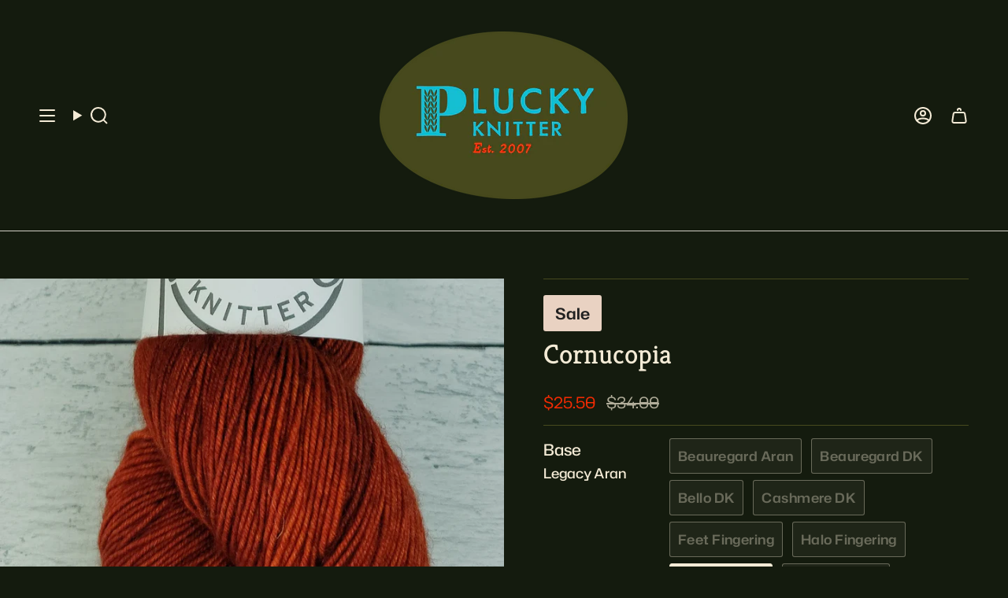

--- FILE ---
content_type: text/html; charset=utf-8
request_url: https://thepluckyknitter.com/products/cornucopia-r?section_id=api-product-grid-item
body_size: 533
content:
<div id="shopify-section-api-product-grid-item" class="shopify-section">

<div data-api-content>
<div
    class="grid-item product-item  product-item--centered product-item--outer-text  "
    id="product-item--api-product-grid-item-2114602532953"
    data-grid-item
    
  >
    <div class="product-item__image" data-product-image>
      <a
        class="product-link"
        href="/products/cornucopia-r"
        aria-label="Cornucopia"
        data-product-link="/products/cornucopia-r"
      ><div class="product-item__bg" data-product-image-default><figure class="image-wrapper image-wrapper--cover lazy-image lazy-image--backfill is-loading" style="--aspect-ratio: 1;" data-aos="img-in"
  data-aos-delay="||itemAnimationDelay||"
  data-aos-duration="800"
  data-aos-anchor="||itemAnimationAnchor||"
  data-aos-easing="ease-out-quart"><img src="//thepluckyknitter.com/cdn/shop/products/cornucopia_a0370b55-0285-4712-b056-c455abfc1489.jpg?crop=center&amp;height=1484&amp;v=1752070732&amp;width=1484" alt="" width="1484" height="1484" loading="eager" srcset="//thepluckyknitter.com/cdn/shop/products/cornucopia_a0370b55-0285-4712-b056-c455abfc1489.jpg?v=1752070732&amp;width=136 136w, //thepluckyknitter.com/cdn/shop/products/cornucopia_a0370b55-0285-4712-b056-c455abfc1489.jpg?v=1752070732&amp;width=160 160w, //thepluckyknitter.com/cdn/shop/products/cornucopia_a0370b55-0285-4712-b056-c455abfc1489.jpg?v=1752070732&amp;width=180 180w, //thepluckyknitter.com/cdn/shop/products/cornucopia_a0370b55-0285-4712-b056-c455abfc1489.jpg?v=1752070732&amp;width=220 220w, //thepluckyknitter.com/cdn/shop/products/cornucopia_a0370b55-0285-4712-b056-c455abfc1489.jpg?v=1752070732&amp;width=254 254w, //thepluckyknitter.com/cdn/shop/products/cornucopia_a0370b55-0285-4712-b056-c455abfc1489.jpg?v=1752070732&amp;width=284 284w, //thepluckyknitter.com/cdn/shop/products/cornucopia_a0370b55-0285-4712-b056-c455abfc1489.jpg?v=1752070732&amp;width=292 292w, //thepluckyknitter.com/cdn/shop/products/cornucopia_a0370b55-0285-4712-b056-c455abfc1489.jpg?v=1752070732&amp;width=320 320w, //thepluckyknitter.com/cdn/shop/products/cornucopia_a0370b55-0285-4712-b056-c455abfc1489.jpg?v=1752070732&amp;width=480 480w, //thepluckyknitter.com/cdn/shop/products/cornucopia_a0370b55-0285-4712-b056-c455abfc1489.jpg?v=1752070732&amp;width=528 528w, //thepluckyknitter.com/cdn/shop/products/cornucopia_a0370b55-0285-4712-b056-c455abfc1489.jpg?v=1752070732&amp;width=640 640w, //thepluckyknitter.com/cdn/shop/products/cornucopia_a0370b55-0285-4712-b056-c455abfc1489.jpg?v=1752070732&amp;width=720 720w, //thepluckyknitter.com/cdn/shop/products/cornucopia_a0370b55-0285-4712-b056-c455abfc1489.jpg?v=1752070732&amp;width=960 960w, //thepluckyknitter.com/cdn/shop/products/cornucopia_a0370b55-0285-4712-b056-c455abfc1489.jpg?v=1752070732&amp;width=1080 1080w, //thepluckyknitter.com/cdn/shop/products/cornucopia_a0370b55-0285-4712-b056-c455abfc1489.jpg?v=1752070732&amp;width=1296 1296w" sizes="500px" fetchpriority="high" class=" is-loading ">
</figure>

&nbsp;</div></a>

      <div class="badge-box-container align--top-center body-medium"></div>
    </div>

    <div
      class="product-information"
      style="--swatch-size: var(--swatch-size-filters);"
      data-product-information
    >
      <div class="product-item__info body-small">
        <a class="product-link" href="/products/cornucopia-r" data-product-link="/products/cornucopia-r">
          <p class="product-item__title">Cornucopia</p>

          <div class="product-item__price__holder"><div class="product-item__price" data-product-price>
<span class="price sale">
  
    <span class="new-price">
      
        <small>From</small>
      
$12.50
</span>
    
      <span class="old-price">$25.00</span>
    
  
</span>

</div>
          </div>
        </a></div>
    </div>
  </div></div></div>